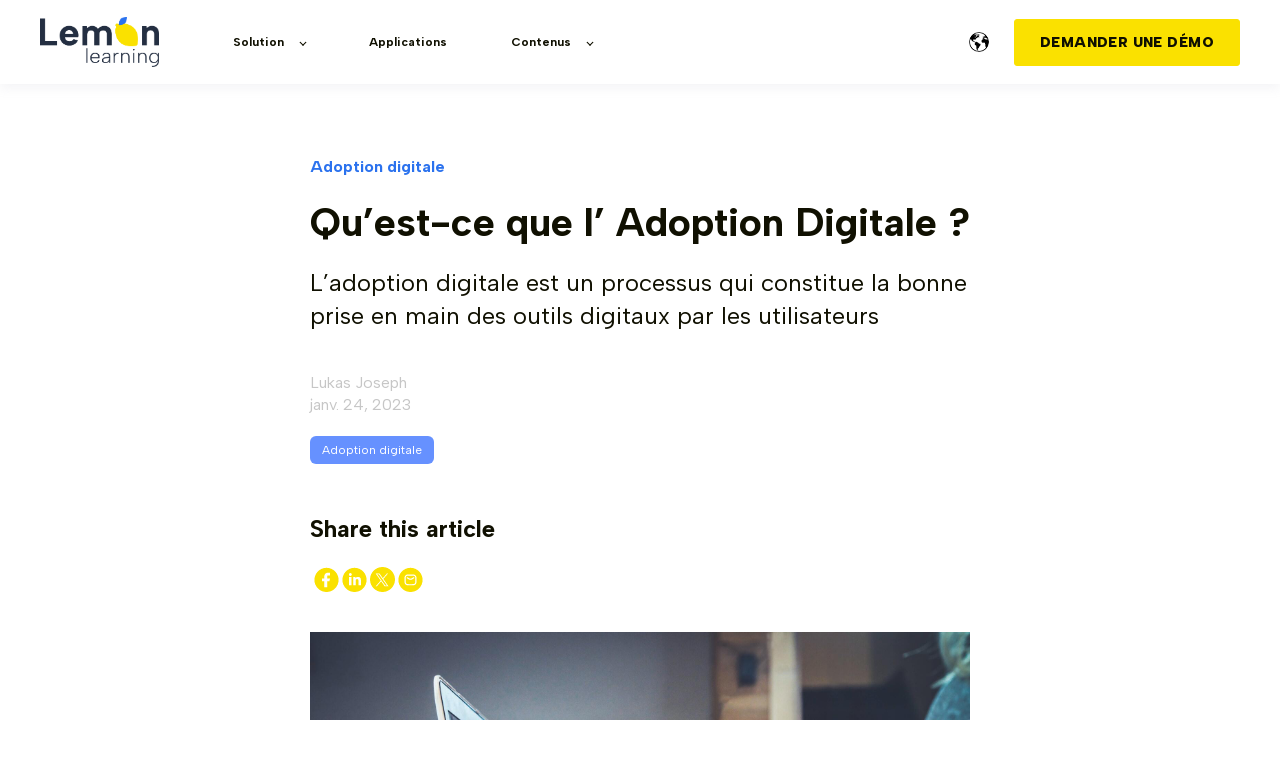

--- FILE ---
content_type: text/html; charset=UTF-8
request_url: https://lemonlearning.com/fr/blog/glossaire-adoption-digitale
body_size: 11831
content:
<!doctype html><html lang="fr"><head>
    <meta charset="utf-8">
    <title>Qu'est-ce que l' Adoption Digitale ?</title>
    <link rel="shortcut icon" href="https://lemonlearning.com/hubfs/favicon%20lemon%20(1).png">

    <meta name="description" content="L’adoption digitale est un processus qui constitue la bonne prise en main des outils digitaux par les utilisateurs">

    
        
            
        
    

    

	
	

    
      
    	
        
            
        
    
	
	
    <meta name="viewport" content="width=device-width, initial-scale=1">

    
    <meta property="og:description" content="L’adoption digitale est un processus qui constitue la bonne prise en main des outils digitaux par les utilisateurs">
    <meta property="og:title" content="Qu'est-ce que l' Adoption Digitale ?">
    <meta name="twitter:description" content="L’adoption digitale est un processus qui constitue la bonne prise en main des outils digitaux par les utilisateurs">
    <meta name="twitter:title" content="Qu'est-ce que l' Adoption Digitale ?">

    
<!--  Added by CookieBot integration -->
<script id="Cookiebot" src="https://consent.cookiebot.com/uc.js" data-cbid="c824d02b-8876-48fe-8764-2c652e63fe22" data-blockingmode="auto" type="text/javascript">
                </script>
<!-- /Added by CookieBot integration -->


    
    <style>
a.cta_button{-moz-box-sizing:content-box !important;-webkit-box-sizing:content-box !important;box-sizing:content-box !important;vertical-align:middle}.hs-breadcrumb-menu{list-style-type:none;margin:0px 0px 0px 0px;padding:0px 0px 0px 0px}.hs-breadcrumb-menu-item{float:left;padding:10px 0px 10px 10px}.hs-breadcrumb-menu-divider:before{content:'›';padding-left:10px}.hs-featured-image-link{border:0}.hs-featured-image{float:right;margin:0 0 20px 20px;max-width:50%}@media (max-width: 568px){.hs-featured-image{float:none;margin:0;width:100%;max-width:100%}}.hs-screen-reader-text{clip:rect(1px, 1px, 1px, 1px);height:1px;overflow:hidden;position:absolute !important;width:1px}
</style>

<link rel="stylesheet" href="https://unpkg.com/aos@2.3.1/dist/aos.css">
<link rel="stylesheet" href="https://lemonlearning.com/hubfs/hub_generated/template_assets/1/246450105557/1767808068635/template_main.min.css">
<link rel="stylesheet" href="/hs/hsstatic/cos-LanguageSwitcher/static-1.336/sass/LanguageSwitcher.css">

  <style>
    

    

    

    

    

    

  </style>
  
<link rel="preload" as="style" href="https://145747460.fs1.hubspotusercontent-eu1.net/hubfs/145747460/raw_assets/media-default-modules/master/650/js_client_assets/assets/TrackPlayAnalytics-Cm48oVxd.css">

<link rel="preload" as="style" href="https://145747460.fs1.hubspotusercontent-eu1.net/hubfs/145747460/raw_assets/media-default-modules/master/650/js_client_assets/assets/Tooltip-DkS5dgLo.css">

<style>
  @font-face {
    font-family: "Albert Sans";
    font-weight: 900;
    font-style: normal;
    font-display: swap;
    src: url("/_hcms/googlefonts/Albert_Sans/900.woff2") format("woff2"), url("/_hcms/googlefonts/Albert_Sans/900.woff") format("woff");
  }
  @font-face {
    font-family: "Albert Sans";
    font-weight: 700;
    font-style: normal;
    font-display: swap;
    src: url("/_hcms/googlefonts/Albert_Sans/700.woff2") format("woff2"), url("/_hcms/googlefonts/Albert_Sans/700.woff") format("woff");
  }
  @font-face {
    font-family: "Albert Sans";
    font-weight: 400;
    font-style: normal;
    font-display: swap;
    src: url("/_hcms/googlefonts/Albert_Sans/regular.woff2") format("woff2"), url("/_hcms/googlefonts/Albert_Sans/regular.woff") format("woff");
  }
  @font-face {
    font-family: "Albert Sans";
    font-weight: 700;
    font-style: normal;
    font-display: swap;
    src: url("/_hcms/googlefonts/Albert_Sans/700.woff2") format("woff2"), url("/_hcms/googlefonts/Albert_Sans/700.woff") format("woff");
  }
</style>

    <script type="application/ld+json">
{
  "mainEntityOfPage" : {
    "@type" : "WebPage",
    "@id" : "https://lemonlearning.com/fr/blog/glossaire-adoption-digitale"
  },
  "author" : {
    "name" : "Lukas Joseph",
    "url" : "https://lemonlearning.com/fr/blog/author/lukas-joseph",
    "@type" : "Person"
  },
  "headline" : "Qu'est-ce que l' Adoption Digitale ?",
  "datePublished" : "2023-01-24T11:25:22.000Z",
  "dateModified" : "2025-07-17T08:07:26.678Z",
  "publisher" : {
    "logo" : {
      "url" : "https://145929077.fs1.hubspotusercontent-eu1.net/hubfs/145929077/Logo-Noir-feuille-bleu.png",
      "@type" : "ImageObject"
    },
    "@type" : "Organization"
  },
  "@context" : "https://schema.org",
  "@type" : "BlogPosting",
  "image" : [ "https://145929077.fs1.hubspotusercontent-eu1.net/hubfs/145929077/Imported_Blog_Media/john-schnobrich-FlPc9_VocJ4-unsplash-Jun-13-2025-07-41-48-6979-PM.jpg" ]
}
</script>


    
<!--  Added by GoogleAnalytics4 integration -->
<script>
var _hsp = window._hsp = window._hsp || [];
window.dataLayer = window.dataLayer || [];
function gtag(){dataLayer.push(arguments);}

var useGoogleConsentModeV2 = true;
var waitForUpdateMillis = 1000;


if (!window._hsGoogleConsentRunOnce) {
  window._hsGoogleConsentRunOnce = true;

  gtag('consent', 'default', {
    'ad_storage': 'denied',
    'analytics_storage': 'denied',
    'ad_user_data': 'denied',
    'ad_personalization': 'denied',
    'wait_for_update': waitForUpdateMillis
  });

  if (useGoogleConsentModeV2) {
    _hsp.push(['useGoogleConsentModeV2'])
  } else {
    _hsp.push(['addPrivacyConsentListener', function(consent){
      var hasAnalyticsConsent = consent && (consent.allowed || (consent.categories && consent.categories.analytics));
      var hasAdsConsent = consent && (consent.allowed || (consent.categories && consent.categories.advertisement));

      gtag('consent', 'update', {
        'ad_storage': hasAdsConsent ? 'granted' : 'denied',
        'analytics_storage': hasAnalyticsConsent ? 'granted' : 'denied',
        'ad_user_data': hasAdsConsent ? 'granted' : 'denied',
        'ad_personalization': hasAdsConsent ? 'granted' : 'denied'
      });
    }]);
  }
}

gtag('js', new Date());
gtag('set', 'developer_id.dZTQ1Zm', true);
gtag('config', 'G-3FDMLKC77H');
</script>
<script async src="https://www.googletagmanager.com/gtag/js?id=G-3FDMLKC77H"></script>

<!-- /Added by GoogleAnalytics4 integration -->

<!--  Added by GoogleTagManager integration -->
<script>
var _hsp = window._hsp = window._hsp || [];
window.dataLayer = window.dataLayer || [];
function gtag(){dataLayer.push(arguments);}

var useGoogleConsentModeV2 = true;
var waitForUpdateMillis = 1000;



var hsLoadGtm = function loadGtm() {
    if(window._hsGtmLoadOnce) {
      return;
    }

    if (useGoogleConsentModeV2) {

      gtag('set','developer_id.dZTQ1Zm',true);

      gtag('consent', 'default', {
      'ad_storage': 'denied',
      'analytics_storage': 'denied',
      'ad_user_data': 'denied',
      'ad_personalization': 'denied',
      'wait_for_update': waitForUpdateMillis
      });

      _hsp.push(['useGoogleConsentModeV2'])
    }

    (function(w,d,s,l,i){w[l]=w[l]||[];w[l].push({'gtm.start':
    new Date().getTime(),event:'gtm.js'});var f=d.getElementsByTagName(s)[0],
    j=d.createElement(s),dl=l!='dataLayer'?'&l='+l:'';j.async=true;j.src=
    'https://www.googletagmanager.com/gtm.js?id='+i+dl;f.parentNode.insertBefore(j,f);
    })(window,document,'script','dataLayer','GTM-PS9TW3D');

    window._hsGtmLoadOnce = true;
};

_hsp.push(['addPrivacyConsentListener', function(consent){
  if(consent.allowed || (consent.categories && consent.categories.analytics)){
    hsLoadGtm();
  }
}]);

</script>

<!-- /Added by GoogleTagManager integration -->


<!-- Google Tag Manager -->
<script>(function(w,d,s,l,i){w[l]=w[l]||[];w[l].push({'gtm.start':
new Date().getTime(),event:'gtm.js'});var f=d.getElementsByTagName(s)[0],
j=d.createElement(s),dl=l!='dataLayer'?'&l='+l:'';j.async=true;j.src=
'https://www.googletagmanager.com/gtm.js?id='+i+dl;f.parentNode.insertBefore(j,f);
})(window,document,'script','dataLayer','GTM-PS9TW3D');</script>
<!-- End Google Tag Manager -->
<link rel="amphtml" href="https://lemonlearning.com/fr/blog/glossaire-adoption-digitale?hs_amp=true">

<meta property="og:image" content="https://lemonlearning.com/hubfs/Imported_Blog_Media/john-schnobrich-FlPc9_VocJ4-unsplash-Jun-13-2025-07-41-48-6979-PM.jpg">
<meta property="og:image:width" content="1920">
<meta property="og:image:height" content="1280">

<meta name="twitter:image" content="https://lemonlearning.com/hubfs/Imported_Blog_Media/john-schnobrich-FlPc9_VocJ4-unsplash-Jun-13-2025-07-41-48-6979-PM.jpg">


<meta property="og:url" content="https://lemonlearning.com/fr/blog/glossaire-adoption-digitale">
<meta name="twitter:card" content="summary_large_image">

<link rel="canonical" href="https://lemonlearning.com/fr/blog/glossaire-adoption-digitale">
<style>
.blog-post__tag-link {
    color: #ffffff !important;
    background-color: #6691ff !important;
    border-radius: 6px !important;
    font-size: 0.75rem !important;
    padding: 6px 12px !important;
    margin: 0 8px 8px 0 !important;
}
</style>

<style>
  .blog-post__body img {
    width: 100%;
    height: auto !important;
  }
</style>

<meta property="og:type" content="article">
<link rel="alternate" type="application/rss+xml" href="https://lemonlearning.com/fr/blog/rss.xml">
<meta name="twitter:domain" content="lemonlearning.com">
<script src="//platform.linkedin.com/in.js" type="text/javascript">
    lang: fr_FR
</script>

<meta http-equiv="content-language" content="fr">
<link rel="alternate" hreflang="en" href="https://lemonlearning.com/blog/glossary-digital-adoption">
<link rel="alternate" hreflang="es" href="https://lemonlearning.com/es/blog/glosario-adopcion-digital">
<link rel="alternate" hreflang="fr" href="https://lemonlearning.com/fr/blog/glossaire-adoption-digitale">
<link rel="alternate" hreflang="it" href="https://lemonlearning.com/it/blog/adozione-digitale">
<link rel="alternate" hreflang="pt" href="https://lemonlearning.com/pt/blog/adocao-digital">






  <meta name="generator" content="HubSpot"></head>
  <body>
<!--  Added by GoogleTagManager integration -->
<noscript><iframe src="https://www.googletagmanager.com/ns.html?id=GTM-PS9TW3D" height="0" width="0" style="display:none;visibility:hidden"></iframe></noscript>

<!-- /Added by GoogleTagManager integration -->

    <div class="body-wrapper   hs-content-id-244908202233 hs-blog-post hs-blog-id-244885733585">
      
        <div data-global-resource-path="@marketplace/kalungi_com/Atlas_Pro_SaaS_Website_Theme/templates/partials/header.html">

  <div id="hs_cos_wrapper_Navbar" class="hs_cos_wrapper hs_cos_wrapper_widget hs_cos_wrapper_type_module" style="" data-hs-cos-general-type="widget" data-hs-cos-type="module">





<header class="kl-header">


  

  <nav class="kl-navbar content-wrapper">

    
      

  

    

    

    

    

    

    

  

  

  

  

  

  

  
    <a href="https://lemonlearning.com/fr/?hsLang=fr">
        

  
    
  

  
    
  

  
    
  

  <img src="https://lemonlearning.com/hubfs/LOGOS_lemon/logo%20fond%20blanc.png" alt="logo fond blanc" width="100%" style="max-width: 119px; max-height: 50px" loading="" class="kl-navbar__logo">
      </a>
  
    

    <div class="kl-navbar__mobile">
      
        <span id="hs_cos_wrapper_Navbar_language_switcher" class="hs_cos_wrapper hs_cos_wrapper_widget hs_cos_wrapper_type_language_switcher" style="" data-hs-cos-general-type="widget" data-hs-cos-type="language_switcher"><div class="lang_switcher_class">
   <div class="globe_class" onclick="">
       <ul class="lang_list_class">
           <li>
               <a class="lang_switcher_link" data-language="fr" lang="fr" href="https://lemonlearning.com/fr/blog/glossaire-adoption-digitale">Français</a>
           </li>
           <li>
               <a class="lang_switcher_link" data-language="en" lang="en" href="https://lemonlearning.com/blog/glossary-digital-adoption">English</a>
           </li>
           <li>
               <a class="lang_switcher_link" data-language="es" lang="es" href="https://lemonlearning.com/es/blog/glosario-adopcion-digital">Español</a>
           </li>
           <li>
               <a class="lang_switcher_link" data-language="it" lang="it" href="https://lemonlearning.com/it/blog/adozione-digitale">Italiano</a>
           </li>
           <li>
               <a class="lang_switcher_link" data-language="pt" lang="pt" href="https://lemonlearning.com/pt/blog/adocao-digital">Português</a>
           </li>
       </ul>
   </div>
</div></span>
      
      
      <button class="hamburger hamburger--squeeze kl-navbar__hamburger" type="button">
        <span class="hamburger-box">
          <span class="hamburger-inner"></span>
        </span>
      </button>
      
    </div>

    <div class="kl-navbar__content">
      
      <ul class="kl-navbar__menu">
        
          <li class="kl-navbar__item kl-navbar__parent">
            
            
            <a class="kl-navbar__button" href="">
              <span>Solution</span>
            </a>
            <div class="kl-navbar-submenu-wrapper">
              

  
    <ul class="kl-navbar-submenu">
      
        <li class="kl-navbar-submenu__item">
          
          <a class="kl-navbar-submenu__button" href="https://lemonlearning.com/fr/lemon-player?hsLang=fr">
            <span>Pour les utilisateurs → Découvrir</span>
          </a>
          

  


        </li>
      
        <li class="kl-navbar-submenu__item">
          
          <a class="kl-navbar-submenu__button" href="https://lemonlearning.com/fr/lemon-editor?hsLang=fr">
            <span>Pour les créateurs → Créer</span>
          </a>
          

  


        </li>
      
        <li class="kl-navbar-submenu__item">
          
          <a class="kl-navbar-submenu__button" href="https://lemonlearning.com/fr/lemon-back-office?hsLang=fr">
            <span>Pour les décideurs → Piloter</span>
          </a>
          

  


        </li>
      
    </ul>
  


            </div>
          </li>
        
          <li class="kl-navbar__item">
            
            
            <a class="kl-navbar__button" href="https://lemonlearning.com/fr/applications?hsLang=fr">
              <span>Applications</span>
            </a>
            <div class="kl-navbar-submenu-wrapper">
              

  


            </div>
          </li>
        
          <li class="kl-navbar__item kl-navbar__parent">
            
            
            <a class="kl-navbar__button" href="">
              <span>Contenus</span>
            </a>
            <div class="kl-navbar-submenu-wrapper">
              

  
    <ul class="kl-navbar-submenu">
      
        <li class="kl-navbar-submenu__item">
          
          <a class="kl-navbar-submenu__button" href="https://lemonlearning.com/fr/blog">
            <span>Blog / Insights</span>
          </a>
          

  


        </li>
      
        <li class="kl-navbar-submenu__item">
          
          <a class="kl-navbar-submenu__button" href="https://lemonlearning.com/fr/clients?hsLang=fr">
            <span>Études de cas</span>
          </a>
          

  


        </li>
      
        <li class="kl-navbar-submenu__item">
          
          <a class="kl-navbar-submenu__button" href="https://lemonlearning.com/fr/podcast?hsLang=fr">
            <span>Podcast</span>
          </a>
          

  


        </li>
      
    </ul>
  


            </div>
          </li>
        
      </ul>

      <div class="kl-navbar__end">
        
          <span id="hs_cos_wrapper_Navbar_language_switcher" class="hs_cos_wrapper hs_cos_wrapper_widget hs_cos_wrapper_type_language_switcher" style="" data-hs-cos-general-type="widget" data-hs-cos-type="language_switcher"><div class="lang_switcher_class">
   <div class="globe_class" onclick="">
       <ul class="lang_list_class">
           <li>
               <a class="lang_switcher_link" data-language="fr" lang="fr" href="https://lemonlearning.com/fr/blog/glossaire-adoption-digitale">Français</a>
           </li>
           <li>
               <a class="lang_switcher_link" data-language="en" lang="en" href="https://lemonlearning.com/blog/glossary-digital-adoption">English</a>
           </li>
           <li>
               <a class="lang_switcher_link" data-language="es" lang="es" href="https://lemonlearning.com/es/blog/glosario-adopcion-digital">Español</a>
           </li>
           <li>
               <a class="lang_switcher_link" data-language="it" lang="it" href="https://lemonlearning.com/it/blog/adozione-digitale">Italiano</a>
           </li>
           <li>
               <a class="lang_switcher_link" data-language="pt" lang="pt" href="https://lemonlearning.com/pt/blog/adocao-digital">Português</a>
           </li>
       </ul>
   </div>
</div></span>
        
        
    

  
    

  

  
 
  

  
  
        
    

  
	  
  	
		
	
	
    

  

  
 
  

  
    

  

    

    

    

    

    

    

  

  
    
  

  

  

  

  

  
    <a href="https://lemonlearning.com/fr/demonstration?hsLang=fr" class="button Navbar__button">
  
      <span>DEMANDER UNE DÉMO</span>
    </a>
  
  
  
      </div>

    </div>

  </nav>

</header>

<div class="kl-header-placeholder"></div></div>
</div>
      

      

<main class="body-container-wrapper">
  <div class="body-container body-container--blog-post">

    
    <!--div class="blog-header blog-header--post" style="background-image: url('https://145929077.fs1.hubspotusercontent-eu1.net/hubfs/145929077/Imported_Blog_Media/john-schnobrich-FlPc9_VocJ4-unsplash-Jun-13-2025-07-41-48-6979-PM.jpg');" ></div-->
    


    
    <div class="content-wrapper blog-post__body-wrapper-2-menu ">
      <article class="blog-post">

        
        
        <span class="blog-post__preheader">Adoption digitale</span>
        

        <h1 class="blog-post__title"><span id="hs_cos_wrapper_name" class="hs_cos_wrapper hs_cos_wrapper_meta_field hs_cos_wrapper_type_text" style="" data-hs-cos-general-type="meta_field" data-hs-cos-type="text">Qu’est-ce que l’ Adoption Digitale ?</span></h1>

        
        <p class="blog-post__summary">L’adoption digitale est un processus qui constitue la bonne prise en main des outils digitaux par les utilisateurs</p>
        

        <div class="blog-post__meta">
			<div class="blog-post__bio">
			  

			  <div class="blog-post__author">
				<a href="https://lemonlearning.com/fr/blog/author/lukas-joseph">
				  Lukas Joseph
				</a>
				<div class="blog-post__timestamp">
				  janv. 24, 2023
				</div>
			  </div>
		   </div>
        </div>

          
          <div class="blog-post__tags">
            
            <a class="blog-post__tag-link" href="https://lemonlearning.com/fr/blog/tag/adoption-digitale">Adoption digitale</a>
            
          </div>
          

        <!--div class="blog-post__body-wrapper"-->
		  <div class="blog-post__body-contents-wrapper">
			  <div class="blog-post__menu absolute">
				  <div id="hs_cos_wrapper_Blog_Contents_Menu" class="hs_cos_wrapper hs_cos_wrapper_widget hs_cos_wrapper_type_module" style="" data-hs-cos-general-type="widget" data-hs-cos-type="module">



</div>
			  </div>
			  <div class="blog-post__menu absolute right">
				   <div class="blog-post__social-sharing">
						<div id="hs_cos_wrapper_Global_Social_Sharing" class="hs_cos_wrapper hs_cos_wrapper_widget hs_cos_wrapper_type_module" style="" data-hs-cos-general-type="widget" data-hs-cos-type="module">






<!--div class="hs_cos_wrapper hs_cos_wrapper_widget hs_cos_wrapper_type_social_sharing" data-hs-cos-general-type="widget" data-hs-cos-type="social_sharing" -->
<div class="kl-social-sharing__title">
	<h3>Share this article</h3>
</div>

<div class="kl-social-sharing">
  
	
  
    
    
    
    
			
		

    <a class="kl-social-link" href="http://www.facebook.com/share.php?u=https://lemonlearning.com/fr/blog/glossaire-adoption-digitale&amp;utm_medium=social&amp;utm_source=facebook" target="_blank" rel="noopener" style="width:24px;border-width:0px;border:0px;text-decoration:none;">
		<div class="kl-social-logos kl-logo-facebook"></div>
      <!--img src="https://145929077.fs1.hubspotusercontent-eu1.net/hubfs/145929077/raw_assets/public/@marketplace/kalungi_com/Atlas_Pro_SaaS_Website_Theme/images/facebook-color.png" class="hs-image-widget hs-image-social-sharing-24" style="height:24px;width:24px;border-radius:3px;border-width:0px;border:0px;" width="24px" hspace="0" alt='Share on facebook' /-->
    </a>
	

  
	
  
    
    
    
    
			
		

    <a class="kl-social-link" href="http://www.linkedin.com/shareArticle?mini=true&amp;url=https://lemonlearning.com/fr/blog/glossaire-adoption-digitale&amp;utm_medium=social&amp;utm_source=linkedin" target="_blank" rel="noopener" style="width:24px;border-width:0px;border:0px;text-decoration:none;">
		<div class="kl-social-logos kl-logo-linkedin"></div>
      <!--img src="https://145929077.fs1.hubspotusercontent-eu1.net/hubfs/145929077/raw_assets/public/@marketplace/kalungi_com/Atlas_Pro_SaaS_Website_Theme/modules/mV0_hubspot/img/linkedin-color.png" class="hs-image-widget hs-image-social-sharing-24" style="height:24px;width:24px;border-radius:3px;border-width:0px;border:0px;" width="24px" hspace="0" alt='Share on linkedin' /-->
    </a>
	

  
	
  
    
    
    
    
			
		

    <a class="kl-social-link" href="https://twitter.com/intent/tweet?original_referer=https://lemonlearning.com/fr/blog/glossaire-adoption-digitale&amp;utm_medium=social&amp;utm_source=twitter&amp;url=https://lemonlearning.com/fr/blog/glossaire-adoption-digitale&amp;utm_medium=social&amp;utm_source=twitter&amp;source=tweetbutton&amp;text=" target="_blank" rel="noopener" style="width:24px;border-width:0px;border:0px;text-decoration:none;">
		<div class="kl-social-logos kl-logo-twitter"></div>
      <!--img src="https://145929077.fs1.hubspotusercontent-eu1.net/hubfs/145929077/raw_assets/public/@marketplace/kalungi_com/Atlas_Pro_SaaS_Website_Theme/modules/mV0_hubspot/img/twitter-color.png" class="hs-image-widget hs-image-social-sharing-24" style="height:24px;width:24px;border-radius:3px;border-width:0px;border:0px;" width="24px" hspace="0" alt='Share on twitter' /-->
    </a>
	

  
	
  

  
	
  
    
    
    
    
			
		

    <a class="kl-social-link" href="mailto:?subject=Check%20out%20https://lemonlearning.com/fr/blog/glossaire-adoption-digitale&amp;utm_medium=social&amp;utm_source=email%20&amp;body=Check%20out%20https://lemonlearning.com/fr/blog/glossaire-adoption-digitale&amp;utm_medium=social&amp;utm_source=email" target="_blank" rel="noopener" style="width:24px;border-width:0px;border:0px;text-decoration:none;">
		<div class="kl-social-logos kl-logo-email"></div>
      <!--img src="https://145929077.fs1.hubspotusercontent-eu1.net/hubfs/145929077/raw_assets/public/@marketplace/kalungi_com/Atlas_Pro_SaaS_Website_Theme/modules/mV0_hubspot/img/email-color.png" class="hs-image-widget hs-image-social-sharing-24" style="height:24px;width:24px;border-radius:3px;border-width:0px;border:0px;" width="24px" hspace="0" alt='Share on email' /-->
    </a>
	

</div></div>
				   </div>
				  <div class="blog-post__menu-form
					  
					  	global
					  
				   ">
					  <div class="global-form">
						  <div id="hs_cos_wrapper_global-form" class="hs_cos_wrapper hs_cos_wrapper_widget hs_cos_wrapper_type_module" style="" data-hs-cos-general-type="widget" data-hs-cos-type="module">



    
	

  

  

  

  <div class="kl-rich-text" id="global-form">

    

    <div><h3>Subscribe</h3></div>

    
      <div class="kl-rich-text__buttons">
        

  
	  
  	
		
	
	
    

  

  
 
  

  
        

  
	  
  	
		
	
	
    

  

  
 
  

  
      </div>
    

    
  </div>

  </div>
					  </div>
					  <div class="local-form">
						  <div id="hs_cos_wrapper_local-sticky-form" class="hs_cos_wrapper hs_cos_wrapper_widget hs_cos_wrapper_type_module" style="" data-hs-cos-general-type="widget" data-hs-cos-type="module">



    
	

  

  

  

  <div class="kl-rich-text" id="local-sticky-form">

    

    <div><h3>Subscribe</h3></div>

    
      <div class="kl-rich-text__buttons">
        

  
	  
  	
		
	
	
    

  

  
 
  

  
        

  
	  
  	
		
	
	
    

  

  
 
  

  
      </div>
    

    
  </div>

  </div>
					  </div>
				  </div>
			  </div>
			  <div class="blog-header__image-featured">
				  <img class="" src="https://lemonlearning.com/hubfs/Imported_Blog_Media/john-schnobrich-FlPc9_VocJ4-unsplash-Jun-13-2025-07-41-48-6979-PM.jpg" alt="">
			  </div>

			
			<div class="atlas-blog-narration">
				<div id="hs_cos_wrapper_narration" class="hs_cos_wrapper hs_cos_wrapper_widget hs_cos_wrapper_type_module" style="" data-hs-cos-general-type="widget" data-hs-cos-type="module"><link rel="stylesheet" href="https://145747460.fs1.hubspotusercontent-eu1.net/hubfs/145747460/raw_assets/media-default-modules/master/650/js_client_assets/assets/TrackPlayAnalytics-Cm48oVxd.css">
<link rel="stylesheet" href="https://145747460.fs1.hubspotusercontent-eu1.net/hubfs/145747460/raw_assets/media-default-modules/master/650/js_client_assets/assets/Tooltip-DkS5dgLo.css">

    <script type="text/javascript">
      window.__hsEnvConfig = {"hsDeployed":true,"hsEnv":"prod","hsJSRGates":["CMS:JSRenderer:SeparateIslandRenderOption","CMS:JSRenderer:CompressResponse","CMS:JSRenderer:MinifyCSS","CMS:JSRenderer:GetServerSideProps","CMS:JSRenderer:LocalProxySchemaVersion1","CMS:JSRenderer:SharedDeps"],"hublet":"eu1","portalID":145929077};
      window.__hsServerPageUrl = "https:\u002F\u002Flemonlearning.com\u002Ffr\u002Fblog\u002Fglossaire-adoption-digitale";
      window.__hsBasePath = "\u002Ffr\u002Fblog\u002Fglossaire-adoption-digitale";
    </script>
      </div>
			</div>
			

			  <div class="blog-post__body">
				<span id="hs_cos_wrapper_post_body" class="hs_cos_wrapper hs_cos_wrapper_meta_field hs_cos_wrapper_type_rich_text" style="" data-hs-cos-general-type="meta_field" data-hs-cos-type="rich_text"><div class="wp-block-yoast-seo-table-of-contents yoast-table-of-contents">
 <ul>
  <li><a href="#h-pourquoi-l-adoption-digitale-est-elle-importante" data-level="2">Pourquoi l’Adoption Digitale est-elle importante ?</a></li>
  <li><a href="#h-comment-mesurer-l-adoption-digitale" data-level="2">Comment mesurer l’Adoption Digitale ?</a></li>
  <li><a href="#h-quels-sont-les-benefices-de-l-adoption-digitale" data-level="2">Quels sont les bénéfices de l’Adoption Digitale ?</a></li>
  <li><a href="#h-cas-pratiques-et-temoignages" data-level="2">Cas pratiques et témoignages</a></li>
  <li><a href="#h-quel-lien-entre-adoption-digitale-et-transformation-digitale" data-level="2">Quel lien entre Adoption Digitale et Transformation Digitale ?</a></li>
 </ul>
</div> 
<!--more--><p>L’adoption digitale est un processus crucial intégré dans la conduite du changement, permettant aux utilisateurs de maîtriser pleinement les outils numériques mis à leur disposition. Dans une entreprise, cela implique non seulement la familiarisation avec les logiciels, mais aussi l’exploitation de leurs fonctionnalités, qu’elles soient basiques ou avancées. Pour <a href="https://lemonlearning.com/fr/blog/adoption-digitale-guide?hsLang=fr">favoriser cette adoption digitale</a>, il est essentiel de mettre en place un accompagnement spécifique et des outils accessibles qui simplifient l’utilisation des logiciels.</p> 
<h2 class="wp-block-heading" id="h-pourquoi-l-adoption-digitale-est-elle-importante">Pourquoi l’Adoption Digitale est-elle importante ?</h2> 
<h3 class="wp-block-heading" id="h-reduction-des-couts-operationnels">Réduction des coûts opérationnels</h3> 
<p>Lorsque les employés maîtrisent parfaitement les outils numériques, ils deviennent plus autonomes, réduisant ainsi la dépendance aux services de support technique. Cette autonomie entraîne une diminution des coûts liés aux interventions de dépannage et aux formations récurrentes.</p> 
<h3 class="wp-block-heading" id="h-optimisation-des-investissements-technologiques">Optimisation des investissements technologiques</h3> 
<p>Les entreprises investissent souvent de manière significative dans des solutions logicielles. Une adoption digitale réussie garantit que ces investissements sont pleinement exploités, maximisant ainsi le retour sur investissement. Les fonctionnalités des logiciels sont utilisées de manière optimale, évitant le gaspillage de ressources.</p> 
<h3 class="wp-block-heading" id="h-amelioration-de-la-productivite">Amélioration de la productivité</h3> 
<p>La maîtrise des outils numériques permet aux employés de travailler plus efficacement. En réduisant le temps consacré à la résolution de problèmes techniques et en facilitant l’accès aux fonctionnalités avancées, les équipes peuvent se concentrer sur des tâches à plus forte valeur ajoutée. Cela conduit à une augmentation globale de la productivité au sein de l’entreprise.</p> 
<h2 class="wp-block-heading" id="h-comment-mesurer-l-adoption-digitale">Comment mesurer l’Adoption Digitale ?</h2> 
<p>Pour<a href="https://lemonlearning.com/fr/blog/adoption-digitale-developpement-des-employes?hsLang=fr"> évaluer l’adoption digitale</a>, il est nécessaire d’identifier les indicateurs qui montrent si les outils numériques sont correctement utilisés par les employés. Voici quelques questions clés pour orienter votre analyse :</p> 
<ul class="wp-block-list"> 
 <li><strong>Quel est le taux d’utilisation des outils numériques ?</strong> Un indicateur clé de l’adoption est le pourcentage d’utilisateurs actifs par rapport au nombre total d’employés.</li> 
 <li><strong>Quelles fonctionnalités sont les plus utilisées, et lesquelles sont délaissées ?</strong> Identifier les fonctionnalités sous-utilisées peut aider à cibler des formations spécifiques pour améliorer l’utilisation.</li> 
 <li><strong>Quelle est la fréquence des demandes de support technique ?</strong> Un nombre élevé de demandes de support peut indiquer des problèmes d’adoption.</li> 
 <li><strong>Combien de formations pour les logiciels sont organisées chaque année, et pour quels types de mises à jour ou fonctionnalités ?</strong> Analyser les besoins de formation peut fournir des insights sur les lacunes en matière de compétences.</li> 
 <li><strong>Combien de temps prend l’onboarding des utilisateurs ?</strong> Un processus d’onboarding long peut signaler des difficultés dans la prise en main des outils.</li> 
</ul> 
<h2 class="wp-block-heading" id="h-quels-sont-les-benefices-de-l-adoption-digitale">Quels sont les bénéfices de l’Adoption Digitale ?</h2> 
<p>L’adoption digitale offre de nombreux avantages aux organisations :</p> 
<h3 class="wp-block-heading" id="h-reduction-des-couts">Réduction des coûts</h3> 
<p>Une fois les outils numériques bien adoptés, les utilisateurs sollicitent moins les supports techniques et les formations, ce qui réduit les coûts de support et de formations.</p> 
<h3 class="wp-block-heading" id="h-optimisation-des-outils">Optimisation des outils</h3> 
<p>Une adoption correcte permet une utilisation complète des fonctionnalités des logiciels, évitant ainsi l’abandon ou l’utilisation partielle des outils numériques.</p> 
<h3 class="wp-block-heading" id="h-uniformisation-des-process-internes">Uniformisation des process internes</h3> 
<p>Lorsque tous les utilisateurs maîtrisent les mêmes outils, les processus métiers deviennent uniformes et cohérents à travers l’organisation.</p> 
<h3 class="wp-block-heading" id="h-augmentation-de-l-efficacite">Augmentation de l’efficacité</h3> 
<p>La maîtrise des outils numériques permet aux équipes de gagner du temps et de se concentrer sur des tâches à forte valeur ajoutée, réduisant ainsi les frustrations liées aux problèmes techniques ou à la qualité des données saisies.</p> 
<h3 class="wp-block-heading" id="h-amelioration-de-l-experience-utilisateur">Amélioration de l’Expérience Utilisateur</h3> 
<p>En facilitant la prise en main des outils, l’adoption digitale améliore la satisfaction des utilisateurs, rendant leur travail quotidien plus fluide et moins frustrant.</p> 
<h3 class="wp-block-heading" id="h-comment-ameliorer-l-adoption-digitale">Comment améliorer l’Adoption Digitale ?</h3> 
<p>Pour optimiser l’adoption digitale au sein de votre entreprise, voici quelques stratégies :</p> 
<h3 class="wp-block-heading" id="h-definir-les-objectifs-des-le-debut">Définir les objectifs dès le début</h3> 
<p>Planifiez les objectifs à atteindre dès le début du projet pour améliorer l’adoption digitale de manière continue. Établissez des indicateurs qui répondent aux besoins des utilisateurs et de l’entreprise pour créer des outils efficaces.</p> 
<h4 class="wp-block-heading" id="h-mettre-en-place-une-plateforme-d-adoption-digitale">Mettre en place une Plateforme d’Adoption Digitale</h4> 
<p>Une <a href="https://lemonlearning.com/fr/blog/digital-adoption-platform?hsLang=fr">plateforme d’adoption digitale </a>ou (digital adoption platforms) utilise la méthodologie du Learning By Doing (apprendre en faisant), ce qui accélère l’adoption des logiciels. Ces plateformes guident en temps réel les utilisateurs pas à pas à travers les différentes fonctionnalités directement dans vos applications métier.</p> 
<figure class="wp-block-image size-full">
 <img data-recalc-dims="1" loading="lazy" decoding="async" width="864" height="610" src="https://lemonlearning.com/hs-fs/hubfs/Imported_Blog_Media/gif_guide1-3.gif?width=864&amp;height=610&amp;name=gif_guide1-3.gif" alt="Adoption Digitale méthode learning by doing" class="wp-image-20626" srcset="https://lemonlearning.com/hs-fs/hubfs/Imported_Blog_Media/gif_guide1-3.gif?width=432&amp;height=305&amp;name=gif_guide1-3.gif 432w, https://lemonlearning.com/hs-fs/hubfs/Imported_Blog_Media/gif_guide1-3.gif?width=864&amp;height=610&amp;name=gif_guide1-3.gif 864w, https://lemonlearning.com/hs-fs/hubfs/Imported_Blog_Media/gif_guide1-3.gif?width=1296&amp;height=915&amp;name=gif_guide1-3.gif 1296w, https://lemonlearning.com/hs-fs/hubfs/Imported_Blog_Media/gif_guide1-3.gif?width=1728&amp;height=1220&amp;name=gif_guide1-3.gif 1728w, https://lemonlearning.com/hs-fs/hubfs/Imported_Blog_Media/gif_guide1-3.gif?width=2160&amp;height=1525&amp;name=gif_guide1-3.gif 2160w, https://lemonlearning.com/hs-fs/hubfs/Imported_Blog_Media/gif_guide1-3.gif?width=2592&amp;height=1830&amp;name=gif_guide1-3.gif 2592w" sizes="(max-width: 864px) 100vw, 864px">
</figure> 
<h3 class="wp-block-heading" id="h-assister-les-utilisateurs">Assister les utilisateurs</h3> 
<p>Offrez des formations régulières pour s’assurer que les utilisateurs sont bien accompagnés dans la prise en main des logiciels. Une formation adéquate est essentielle pour une adoption réussie.</p> 
<h4 class="wp-block-heading" id="h-engager-toutes-les-parties-prenantes">Engager toutes les parties prenantes</h4> 
<p>Impliquez toutes les parties prenantes, des managers aux collaborateurs, dans le processus d’adoption digitale. Cela assure que tout le monde utilise les outils de manière cohérente et se sent investi dans le projet.</p> 
<h3 class="wp-block-heading" id="h-communiquer">Communiquer</h3> 
<p>Maintenez une communication régulière sur le déroulement du projet, les objectifs, les publics concernés et les prochaines fonctionnalités. Une bonne communication garantit que tous les utilisateurs restent informés et engagés.</p> 
<h3 class="wp-block-heading" id="h-calculer-les-retombees-des-projets">Calculer les retombées des projets</h3> 
<p>Utilisez les questions posées au début de votre projet pour mesurer les résultats de l’adoption digitale. Ces questions vous aideront à analyser les impacts à long terme.</p> 
<h2 class="wp-block-heading" id="h-cas-pratiques-et-temoignages">Cas pratiques et témoignages</h2> 
<p>Pour illustrer l’importance et les bénéfices de l’adoption digitale, voici quelques exemples concrets :</p> 
<p><strong>Exemple 1 : Société A</strong></p> 
<p>La société A a mis en place une<a href="https://lemonlearning.com/fr/blog/digital-adoption-platforms?hsLang=fr"> plateforme d’adoption digitale</a> pour son logiciel CRM. En moins de six mois, le taux d’utilisation des fonctionnalités avancées a augmenté de 40 %, et les demandes de support technique ont diminué de 30 %.</p> 
<p><strong>Exemple 2 : Société B</strong></p> 
<p>La société B a intégré des formations régulières et un support continu pour l’adoption de son outil de gestion de projets. Résultat : une amélioration de 25 % de l’efficacité des équipes et une réduction significative des coûts de formation.</p> 
<h2 class="wp-block-heading" id="h-quel-lien-entre-adoption-digitale-et-transformation-digitale">Quel lien entre Adoption Digitale et Transformation Digitale ?</h2> 
<p>La transformation numérique consiste à intégrer des technologies numériques pour transformer les processus et structures d’une organisation. L’adoption digitale, quant à elle, concerne la bonne prise en main de ces technologies par les utilisateurs.</p> 
<p>Ainsi, la perception qu’a une entreprise de sa <a href="https://www.francenum.gouv.fr/guides-et-conseils/strategie-numerique/comprendre-le-numerique/comment-mesurer-les-effets-de-la">transformation digitale impacte directement l’adoption digitale</a>. Pour une adoption efficace, il est crucial de réfléchir aux implications des changements et d’accompagner les utilisateurs tout au long du processus.</p> 
<p>L’adoption digitale est essentielle pour tirer pleinement parti des outils numériques et maximiser leur impact sur l’efficacité et la satisfaction des utilisateurs. En suivant les stratégies et meilleures pratiques décrites ci-dessus, les entreprises peuvent assurer une adoption réussie et durable de leurs solutions numériques.</p></span>
			  </div>
		  </div>


        <!--/div-->

      </article>

      

    </div>
    

    
    
    

    <div class="content-wrapper">
      <div class="blog-more">
	    <div id="hs_cos_wrapper_Global_Blog_Post_Before_Cards_Text" class="hs_cos_wrapper hs_cos_wrapper_widget hs_cos_wrapper_type_module" style="" data-hs-cos-general-type="widget" data-hs-cos-type="module">



    
  

  

  

  

  <div class="kl-rich-text" id="Global_Blog_Post_Before_Cards_Text">

    

    <div><h2> Similar posts </h2></div>

    

    
  </div>

  </div>
        <div class="blog-more-posts">
          
  

    <article class="blog-more-posts__post-wrapper">
      <div class="blog-more-posts__post">
        
        <a class="blog-more-posts__post-image" style="background-image: url('https://lemonlearning.com/hubfs/Imported_Blog_Media/Digital-transformation-1-Jun-13-2025-07-27-30-1469-PM.jpg');" href="https://lemonlearning.com/fr/blog/glossaire-transformation-digitale?hsLang=fr">
        </a>
        
        <div class="blog-more-posts__post-content">
          <div>
            
            
            <span class="blog-more-posts__post-preheader">Adoption digitale</span>
            
            <h3><a href="https://lemonlearning.com/fr/blog/glossaire-transformation-digitale?hsLang=fr">Qu’est-ce que la Transformation digitale ?</a></h3>
            
            <p>La transformation digitale est un processus qui consiste à mettre en place des technologies digitales pour transformer les organisations.</p>
            
          </div>
          <div class="blog-more-posts__post-meta">
            <span class="blog-more-posts__post-author">
              Lukas Joseph
            </span>
            <span class="blog-more-posts__post-date">
              janv. 23, 2023
            </span>
          </div>
        </div>
      </div>
    </article>

    

  

    <article class="blog-more-posts__post-wrapper">
      <div class="blog-more-posts__post">
        
        <a class="blog-more-posts__post-image" style="background-image: url('https://lemonlearning.com/hubfs/Imported_Blog_Media/Digital-workplace-Jun-13-2025-07-54-17-6902-PM.jpg');" href="https://lemonlearning.com/fr/blog/glossaire-digital-workplace?hsLang=fr">
        </a>
        
        <div class="blog-more-posts__post-content">
          <div>
            
            
            <span class="blog-more-posts__post-preheader">Adoption digitale</span>
            
            <h3><a href="https://lemonlearning.com/fr/blog/glossaire-digital-workplace?hsLang=fr">Qu’est-ce qu’une Digital Workplace ?</a></h3>
            
            <p>Une Digital Workplace est un espace de travail numérique où l’ensemble des outils digitaux sont centralisés au même endroit.</p>
            
          </div>
          <div class="blog-more-posts__post-meta">
            <span class="blog-more-posts__post-author">
              Lukas Joseph
            </span>
            <span class="blog-more-posts__post-date">
              janv. 23, 2023
            </span>
          </div>
        </div>
      </div>
    </article>

    

  

    <article class="blog-more-posts__post-wrapper">
      <div class="blog-more-posts__post">
        
        <a class="blog-more-posts__post-image" style="background-image: url('https://lemonlearning.com/hubfs/Imported_Blog_Media/digital-learning-collaborateur-3.jpg');" href="https://lemonlearning.com/fr/blog/digital-learning-solutions?hsLang=fr">
        </a>
        
        <div class="blog-more-posts__post-content">
          <div>
            
            
            <span class="blog-more-posts__post-preheader">Formation</span>
            
            <h3><a href="https://lemonlearning.com/fr/blog/digital-learning-solutions?hsLang=fr">Digital Learning : quelle solution choisir pour former les collaborateurs aux outils digitaux ?</a></h3>
            
            <p>DAP, LMS, e-learning, LXP : découvrez les solutions de Digital Learning pour former vos collaborateurs aux outils digitaux !</p>
            
          </div>
          <div class="blog-more-posts__post-meta">
            <span class="blog-more-posts__post-author">
              Sarah Chohan
            </span>
            <span class="blog-more-posts__post-date">
              avr. 2, 2021
            </span>
          </div>
        </div>
      </div>
    </article>

    


        </div>
      </div>
    </div>
    

    
    <div id="hs_cos_wrapper_blog-subscribe" class="hs_cos_wrapper hs_cos_wrapper_widget hs_cos_wrapper_type_module" style="" data-hs-cos-general-type="widget" data-hs-cos-type="module">

<div class="blog-subscribe" style="background-color: rgba(255, 248, 185, 1.0);">
  <div class="blog-subscribe__wrapper content-wrapper">
    <div class="blog-subscribe__header">
      <h3>Recevez nos dernières actualités sur l’adoption digitale</h3>
<p>Découvrez comment améliorer l’engagement utilisateur, optimiser vos outils métiers et accélérer l’adoption logicielle grâce aux retours d’expérience de l’écosystème Lemon Learning.</p>
    </div>
    <div class="blog-subscribe__form">
      
        <span id="hs_cos_wrapper_blog-subscribe_blog_subscribe" class="hs_cos_wrapper hs_cos_wrapper_widget hs_cos_wrapper_type_blog_subscribe" style="" data-hs-cos-general-type="widget" data-hs-cos-type="blog_subscribe"></span>
      
    </div>
  </div>
</div></div>

  </div>
</main>


      
        <div data-global-resource-path="@marketplace/kalungi_com/Atlas_Pro_SaaS_Website_Theme/templates/partials/footer.html"><div id="hs_cos_wrapper_Footer" class="hs_cos_wrapper hs_cos_wrapper_widget hs_cos_wrapper_type_module" style="" data-hs-cos-general-type="widget" data-hs-cos-type="module">





<footer class="kl-footer">
  <div class="kl-footer__wrapper content-wrapper">
    
    <div class="kl-footer__content">

      <div class="kl-footer__info">

        

  

    

    

    

    

    

    

  

  

  

  

  

  

  
    <a href="https://lemonlearning.com/fr/?hsLang=fr">
            

  
    
  

  
    
  

  

  <img src="https://lemonlearning.com/hubfs/LOGOS_lemon/Logo%20Blanc%20Feuille%20Bleu.png" alt="Logo Blanc Feuille Bleu" width="100%" style="max-width: 130px; max-height: 55px" loading="">
          </a>
  

        <div class="kl-footer__address"></div>
        <ul class="kl-footer__social">
          
            <a href="https://www.linkedin.com/company/lemon-learning/">
              <span id="hs_cos_wrapper_Footer_" class="hs_cos_wrapper hs_cos_wrapper_widget hs_cos_wrapper_type_icon" style="" data-hs-cos-general-type="widget" data-hs-cos-type="icon"><svg version="1.0" xmlns="http://www.w3.org/2000/svg" viewbox="0 0 448 512" aria-hidden="true"><g id="LinkedIn1_layer"><path d="M416 32H31.9C14.3 32 0 46.5 0 64.3v383.4C0 465.5 14.3 480 31.9 480H416c17.6 0 32-14.5 32-32.3V64.3c0-17.8-14.4-32.3-32-32.3zM135.4 416H69V202.2h66.5V416zm-33.2-243c-21.3 0-38.5-17.3-38.5-38.5S80.9 96 102.2 96c21.2 0 38.5 17.3 38.5 38.5 0 21.3-17.2 38.5-38.5 38.5zm282.1 243h-66.4V312c0-24.8-.5-56.7-34.5-56.7-34.6 0-39.9 27-39.9 54.9V416h-66.4V202.2h63.7v29.2h.9c8.9-16.8 30.6-34.5 62.9-34.5 67.2 0 79.7 44.3 79.7 101.9V416z" /></g></svg></span>
            </a>
          
            <a href="https://www.youtube.com/@lemonlearning">
              <span id="hs_cos_wrapper_Footer_" class="hs_cos_wrapper hs_cos_wrapper_widget hs_cos_wrapper_type_icon" style="" data-hs-cos-general-type="widget" data-hs-cos-type="icon"><svg version="1.0" xmlns="http://www.w3.org/2000/svg" viewbox="0 0 576 512" aria-hidden="true"><g id="YouTube2_layer"><path d="M549.655 124.083c-6.281-23.65-24.787-42.276-48.284-48.597C458.781 64 288 64 288 64S117.22 64 74.629 75.486c-23.497 6.322-42.003 24.947-48.284 48.597-11.412 42.867-11.412 132.305-11.412 132.305s0 89.438 11.412 132.305c6.281 23.65 24.787 41.5 48.284 47.821C117.22 448 288 448 288 448s170.78 0 213.371-11.486c23.497-6.321 42.003-24.171 48.284-47.821 11.412-42.867 11.412-132.305 11.412-132.305s0-89.438-11.412-132.305zm-317.51 213.508V175.185l142.739 81.205-142.739 81.201z" /></g></svg></span>
            </a>
                  
        </ul>
      </div>

      <div class="kl-footer__menu">
        
          <div class="kl-footer__group">
		    
			<h3>Entreprise</h3>
			
            <ul>
              
                <li>
                  <a href="https://lemonlearning.com/fr/a-propos?hsLang=fr">A propos</a>
                </li>
              
                <li>
                  <a href="https://www.welcometothejungle.com/fr/companies/lemon-learning">Carrière</a>
                </li>
              
                <li>
                  <a href="https://lemonlearning.com/fr/partenaires?hsLang=fr">Partenaires</a>
                </li>
              
                <li>
                  <a href="https://lemonlearning.com/fr/mentions-legales?hsLang=fr">Mentions légales</a>
                </li>
              
                <li>
                  <a href="https://lemonlearning.com/fr/politique-de-confidentialite?hsLang=fr">Politique de confidentialité</a>
                </li>
              
                <li>
                  <a href="https://lemonlearning.com/fr/cookies?hsLang=fr">Politique des cookies</a>
                </li>
              
            </ul>
          </div>
        
          <div class="kl-footer__group">
		    
			<h3>Expertise</h3>
			
            <ul>
              
                <li>
                  <a href="https://lemonlearning.com/fr/conduite-du-changement?hsLang=fr">Conduite du changement</a>
                </li>
              
                <li>
                  <a href="https://lemonlearning.com/fr/onboarding?hsLang=fr">Onboarding</a>
                </li>
              
                <li>
                  <a href="https://lemonlearning.com/fr/transformation-digitale?hsLang=fr">Transformation digitale</a>
                </li>
              
                <li>
                  <a href="https://lemonlearning.com/fr/support?hsLang=fr">Support</a>
                </li>
              
                <li>
                  <a href="https://lemonlearning.com/fr/formation?hsLang=fr">Formation</a>
                </li>
              
            </ul>
          </div>
        
          <div class="kl-footer__group">
		    
			<h3>Adresse</h3>
			
            <ul>
              
                <li>
                  <a href="#">Lemon Learning 89 Boulevard Sébastopol Paris, 75002</a>
                </li>
              
                <li>
                  <a href="javascript:void(0);">Nous joindre : +33 01 89 71 64 41</a>
                </li>
              
            </ul>
          </div>
        
      </div>

    </div>
    

    
    <div class="kl-footer__legal">
      <span>© 2025 Lemon Learning</span><span></span><span></span>
    </div>
    

  </div>

  
</footer></div>

</div>
      
    </div>
    
<!-- HubSpot performance collection script -->
<script defer src="/hs/hsstatic/content-cwv-embed/static-1.1293/embed.js"></script>

<script>
class StickyMenu{
	constructor(initElement){
		this.initElement = initElement;
	}
	removeClass(className){
		this.initElement.classList.remove(className);
	}
	addClass(className){
		this.initElement.classList.add(className);
	}


	getElementCoordinates(){
		return this.initElement.getBoundingClientRect();
	}
}
class StickyMenuController{
	constructor(initElements, initBodyContentsElement){
		this.initElements = [];
		this.bodyContentsElement = initBodyContentsElement;
		initElements.forEach((element, index)=>{
			this.initElements[index] = new StickyMenu(element);
		})
		this.lifecycle();
	}
	lifecycle(){
		this.initializeScrollWatcher();
	}
	initializeScrollWatcher(){
		const scrollYOffset = 100; 
		this.initElements.forEach((element)=>{
			if( this.getBottomYFromElement(this.bodyContentsElement) < (scrollYOffset + this.getHeightFromElement(element.initElement))){ // Bottom
				element.removeClass('absolute');
				element.removeClass('sticky');
				element.addClass('absolute-bottom');
			}else if(this.getTopYFromElement(this.bodyContentsElement) < scrollYOffset && this.getBottomYFromElement(this.bodyContentsElement)){ // Middle
				element.removeClass('absolute');
				element.removeClass('absolute-bottom');
				element.addClass('sticky');
			}else if(this.getTopYFromElement(this.bodyContentsElement) > scrollYOffset){// Top
				element.removeClass('sticky');
				element.removeClass('absolute-bottom');
				element.addClass('absolute');
			}
		})
		window.requestAnimationFrame(()=>{this.initializeScrollWatcher()});
	}
	getHeightFromElement(element){
		return element.getBoundingClientRect().height;
	}
	getTopYFromElement(element){
		return (element.getBoundingClientRect().y);
	}
	getBottomYFromElement(element){
		return (element.getBoundingClientRect().y + element.getBoundingClientRect().height);
	}
}
window.addEventListener('load', ()=>{
	initialize();
})
window.addEventListener('resize', ()=>{
	initialize();
})
function initialize(){

	let mql = window.matchMedia('(min-width:767px)');
	const __stickyMenu = document.querySelectorAll('.blog-post__menu');
	if(mql.matches) {
		const __blogContentsElement = document.querySelector('.blog-post__body-contents-wrapper');
		const __stickyMenuController = new StickyMenuController(__stickyMenu, __blogContentsElement);
	}
}
</script>

<script src="https://unpkg.com/aos@2.3.1/dist/aos.js"></script>
<script src="https://lemonlearning.com/hubfs/hub_generated/template_assets/1/246450106602/1767808064370/template_main.min.js"></script>
<script src="https://lemonlearning.com/hubfs/hub_generated/template_assets/1/246437821626/1767808063151/template_helper.min.js"></script>
<script>
var hsVars = hsVars || {}; hsVars['language'] = 'fr';
</script>

<script src="/hs/hsstatic/cos-i18n/static-1.53/bundles/project.js"></script>
<script src="https://lemonlearning.com/hubfs/hub_generated/module_assets/1/246449604821/1751370286521/module_Simple_Navbar.min.js"></script>

<!-- Start of HubSpot Analytics Code -->
<script type="text/javascript">
var _hsq = _hsq || [];
_hsq.push(["setContentType", "blog-post"]);
_hsq.push(["setCanonicalUrl", "https:\/\/lemonlearning.com\/fr\/blog\/glossaire-adoption-digitale"]);
_hsq.push(["setPageId", "244908202233"]);
_hsq.push(["setContentMetadata", {
    "contentPageId": 244889685184,
    "legacyPageId": "244908202233",
    "contentFolderId": null,
    "contentGroupId": 244885733585,
    "abTestId": null,
    "languageVariantId": 244908202233,
    "languageCode": "fr",
    
    
}]);
</script>

<script type="text/javascript" id="hs-script-loader" async defer src="/hs/scriptloader/145929077.js"></script>
<!-- End of HubSpot Analytics Code -->


<script type="text/javascript">
var hsVars = {
    render_id: "6c840abd-a2c9-42d3-be63-af9864c8ea2f",
    ticks: 1767808230114,
    page_id: 244908202233,
    
    content_group_id: 244885733585,
    portal_id: 145929077,
    app_hs_base_url: "https://app-eu1.hubspot.com",
    cp_hs_base_url: "https://cp-eu1.hubspot.com",
    language: "fr",
    analytics_page_type: "blog-post",
    scp_content_type: "",
    
    analytics_page_id: "244908202233",
    category_id: 3,
    folder_id: 0,
    is_hubspot_user: false
}
</script>


<script defer src="/hs/hsstatic/HubspotToolsMenu/static-1.432/js/index.js"></script>

<!-- Google Tag Manager (noscript) -->
<noscript><iframe src="https://www.googletagmanager.com/ns.html?id=GTM-PS9TW3D" height="0" width="0" style="display:none;visibility:hidden"></iframe></noscript>
<!-- End Google Tag Manager (noscript) -->


<div id="fb-root"></div>
  <script>(function(d, s, id) {
  var js, fjs = d.getElementsByTagName(s)[0];
  if (d.getElementById(id)) return;
  js = d.createElement(s); js.id = id;
  js.src = "//connect.facebook.net/fr_CA/sdk.js#xfbml=1&version=v3.0";
  fjs.parentNode.insertBefore(js, fjs);
 }(document, 'script', 'facebook-jssdk'));</script>


  
</body></html>

--- FILE ---
content_type: application/x-javascript
request_url: https://consentcdn.cookiebot.com/consentconfig/c824d02b-8876-48fe-8764-2c652e63fe22/lemonlearning.com/configuration.js
body_size: 256
content:
CookieConsent.configuration.tags.push({id:186767685,type:"script",tagID:"",innerHash:"",outerHash:"",tagHash:"3897896359831",url:"https://unpkg.com/aos@2.3.1/dist/aos.js",resolvedUrl:"https://unpkg.com/aos@2.3.1/dist/aos.js",cat:[1,3,4,5]});CookieConsent.configuration.tags.push({id:186767686,type:"script",tagID:"",innerHash:"",outerHash:"",tagHash:"11972945300250",url:"https://www.googletagmanager.com/gtag/js?id=G-3FDMLKC77H",resolvedUrl:"https://www.googletagmanager.com/gtag/js?id=G-3FDMLKC77H",cat:[3]});CookieConsent.configuration.tags.push({id:186767687,type:"script",tagID:"",innerHash:"",outerHash:"",tagHash:"1629660695858",url:"",resolvedUrl:"",cat:[1,4]});CookieConsent.configuration.tags.push({id:186767689,type:"script",tagID:"",innerHash:"",outerHash:"",tagHash:"13809310977956",url:"https://lemonlearning.com/hs/scriptloader/145929077.js",resolvedUrl:"https://lemonlearning.com/hs/scriptloader/145929077.js",cat:[1,3,4,5]});CookieConsent.configuration.tags.push({id:186767703,type:"script",tagID:"",innerHash:"",outerHash:"",tagHash:"15303068906460",url:"https://lemonlearning.com/_hcms/forms/v2.js",resolvedUrl:"https://lemonlearning.com/_hcms/forms/v2.js",cat:[1]});CookieConsent.configuration.tags.push({id:186767706,type:"iframe",tagID:"",innerHash:"",outerHash:"",tagHash:"10834726219241",url:"https://airtable.com/embed/appOjhUzjn9YMTVHF/shrOKFf2efHmZDxgd?viewControls=on",resolvedUrl:"https://airtable.com/embed/appOjhUzjn9YMTVHF/shrOKFf2efHmZDxgd?viewControls=on",cat:[1,2,5]});